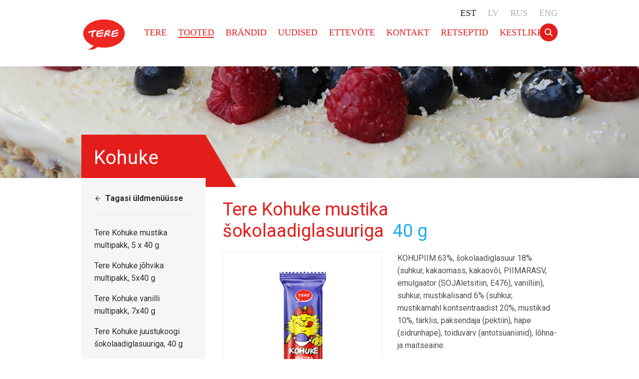

--- FILE ---
content_type: text/html; charset=utf-8
request_url: https://www.tere.eu/tooted/kohuke/kohuke-classic-mustika-glasuurkohuke
body_size: 5417
content:
<!DOCTYPE html>
<html lang="et">
<head prefix="og: http://ogp.me/ns#">
  <!--[if IE]><meta http-equiv="X-UA-Compatible" content="IE=edge"><![endif]-->

<meta http-equiv="Content-Type" content="text/html; charset=utf-8">
<meta name="viewport" content="width=device-width, initial-scale=1, maximum-scale=1, user-scalable=no">
<meta name="format-detection" content="telephone=no">





<link href="/stylesheets/style.min.css?v6" media="screen" rel="stylesheet" type="text/css" />

<link href="/stylesheets/mediaqueries.css?1" media="screen" rel="stylesheet" type="text/css" />

<link rel="stylesheet" href="//static.voog.com/libs/edicy-search/latest/edicy-search.css">

<link href="https://fonts.googleapis.com/css?family=Roboto:400,400i,500,500,500i,700,700i" rel="stylesheet">


<title>Kohuke — Tere</title>




<meta property="og:type" content="website">
<meta property="og:url" content="https://www.tere.eu/tooted/kohuke/kohuke-classic-mustika-glasuurkohuke">
<meta property="og:title" content="Tere Kohuke mustika šokolaadiglasuuriga  ">
<meta property="og:site_name" content="Tere">





  <meta property="og:image" content="https://media.voog.com/0000/0041/5494/photos/Tere_Kassikohuke_mockup_mustika_block.png">










<script type="text/javascript" charset="UTF-8" src="//cdn.cookie-script.com/s/989236285f582bb35ba5e9e90b73cff8.js"></script>

<!-- Google Tag Manager -->
<script>(function(w,d,s,l,i){w[l]=w[l]||[];w[l].push({'gtm.start':
new Date().getTime(),event:'gtm.js'});var f=d.getElementsByTagName(s)[0],
j=d.createElement(s),dl=l!='dataLayer'?'&l='+l:'';j.async=true;j.src=
'https://www.googletagmanager.com/gtm.js?id='+i+dl;f.parentNode.insertBefore(j,f);
})(window,document,'script','dataLayer','GTM-TC3TC47T');</script>
<!-- End Google Tag Manager -->




</head>
<body>
  <div class="header cf">
  <div class="wrapper">
    <div class="header-inner">
      <div class="mainmenu-opener">
        
          
            
              <span>Tooted</span>
            
          
            
          
            
          
            
          
            
          
            
          
            
          
            
          
        
      </div>
      
  <ul class="langmenu menu right cf">
    
      <li class="active"><a href="/tooted/kohuke">Est</a></li>
    
      <li><a href="/produkti/sierini">LV</a></li>
    
      <li><a href="/produkty/syrok">RUS</a></li>
    
      <li><a href="/products/curd-snack">ENG</a></li>
    
    
  </ul>

      <div class="logo left">
  <a href="/et">Tere</a>
</div>
      <div class="mainmenu">
  <ul class="menu cf">
    <li><a href="/et">Tere</a></li>
    
      <li class="active">
        <a href="/tooted/taimsed-tooted" >Tooted</a>
      </li>
    
      <li>
        <a href="/brandid/emma" >Brändid</a>
      </li>
    
      <li>
        <a href="/uudised" >Uudised</a>
      </li>
    
      <li>
        <a href="/ettevottest" >Ettevõte</a>
      </li>
    
      <li>
        <a href="/kontakt/sponsorlus" >Kontakt</a>
      </li>
    
      <li>
        <a href="/retseptid/koogid" >Retseptid</a>
      </li>
    
      <li>
        <a href="/kestlikkus" >Kestlikkus</a>
      </li>
    
    
  </ul>
</div>
      
        <div class="search__toggle js-toggle-search"><svg class="search__toggle__icon" xmlns="http://www.w3.org/2000/svg" xmlns:xlink="http://www.w3.org/1999/xlink" preserveAspectRatio="xMidYMid" width="16" height="16" viewBox="0 0 16 16"><path d="M11.870,10.474 C12.711,9.331 13.154,7.986 13.154,6.572 C13.154,4.806 12.468,3.151 11.222,1.914 C9.982,0.672 8.330,-0.012 6.570,-0.012 C4.821,-0.012 3.170,0.672 1.919,1.914 C0.679,3.156 -0.004,4.810 -0.004,6.572 C-0.004,8.334 0.679,9.989 1.920,11.232 C3.169,12.473 4.821,13.157 6.570,13.157 C7.990,13.157 9.332,12.716 10.466,11.880 C10.466,11.880 14.584,16.006 14.584,16.006 C14.584,16.006 15.989,14.599 15.989,14.599 C15.989,14.599 11.870,10.474 11.870,10.474 ZM11.166,6.572 C11.166,7.804 10.691,8.958 9.826,9.824 C8.956,10.696 7.799,11.175 6.570,11.175 C5.341,11.175 4.184,10.696 3.314,9.824 C2.450,8.959 1.975,7.804 1.975,6.572 C1.975,5.340 2.454,4.182 3.324,3.311 C4.187,2.446 5.340,1.969 6.570,1.969 C7.797,1.969 8.954,2.446 9.826,3.310 C10.690,4.185 11.166,5.344 11.166,6.572 Z" class="search__toggle__icon__path" fill-rule="evenodd"/></svg></a></div>
      
    </div>
    
      <div class="search__modal js-search-modal" role="dialog" aria-label="Search modal" tabindex="-1">
  <div class="search__inner flexbox">
    <form class="search__form search-form js-search-form" method="get" action="#" role="search">
      <input class="search__input js-search-input js-input-dynamic" type="text" placeholder="Otsi..." aria-label="Search text">
    </form>
  </div>
  <div class="search__results js-search-results"></div>
</div>
<script src="//static.voog.com/libs/edicy-search/latest/edicy-search.js"></script>
<script type="text/javascript">
  var SEARCH;
  var SEARCH_FORM = document.querySelector('.js-search-form');
  var SEARCH_RESULTS = document.querySelector(".js-search-results");
  var SEARCH_RESULTS_ARRAY = [];

  if (SEARCH_FORM) {
      SEARCH = new VoogSearch(SEARCH_FORM, {
          per_page: 50,
          lang: "et",
          sideclick: false,
          updateOnKeypress: true,
          minQueryLength: 3,
          showTick: true,
          position: "auto",
          resultTpl: "<li class=\"search__result__item\" tabindex=\"0\"><a href=\"[[url]]\" class=\"search__result__link\"><h4 class=\"search__result__content\">[[title]] [[content]]</h4></a></li>",
          resultsContainer: SEARCH_RESULTS,
          noResults: "Sinu otsingule ei leitud ühtegi vastet"
      });
      SEARCH_FORM.addEventListener("sitesearch:results", function() {
          SEARCH_RESULTS_ARRAY = SEARCH_RESULTS.querySelectorAll(".search__result__item");
          if (SEARCH_RESULTS_ARRAY.length > 0){
            SEARCH_RESULTS_LIST = document.createElement("ul");
            SEARCH_RESULTS_LIST.classList.add("voog-search-modal-results", "search__results__list");
            SEARCH_RESULTS_LIST.setAttribute("aria-live", "polite");
            SEARCH_RESULTS_LIST.setAttribute("aria-relevant", "additions removals");
            SEARCH_RESULTS_LIST.setAttribute("aria-describedby", "Search results");
            while (SEARCH_RESULTS.firstChild) {
                SEARCH_RESULTS.removeChild(SEARCH_RESULTS.firstChild)
            }
            SEARCH_RESULTS.appendChild(SEARCH_RESULTS_LIST);
            var str_remove = /— Tere/gi;
            var i = 0;
            while (i < SEARCH_RESULTS_ARRAY.length) {
                SEARCH_RESULTS_LIST.appendChild(SEARCH_RESULTS_ARRAY[i]);
                let item = SEARCH_RESULTS_LIST.getElementsByTagName("li")[i];
                let content = item.querySelector(".search__result__content").textContent;
                  item.querySelector(".search__result__content").textContent = content.replace(str_remove, "");
                i++
            }
          }
      })
  }

  const SEARCH_MODAL = document.querySelector('.search__modal');
  const SEARCH_TOGGLE = document.querySelector('.js-toggle-search');
  let search_open = false;

  SEARCH_TOGGLE.addEventListener('click', function(){
    if (search_open === false){
      document.getElementsByTagName('body')[0].classList.add('search-is-open');
      SEARCH_MODAL.classList.add('is-visible');
      search_open = true;
    } else {
      document.getElementsByTagName('body')[0].classList.remove('search-is-open');
      SEARCH_MODAL.classList.remove('is-visible');
      search_open = false;
    }
  });

  document.onkeydown = function(evt) {
    evt = evt || window.event;
      var isEscape = false;
      if ("key" in evt) {
        isEscape = (evt.key === "Escape" || evt.key === "Esc");
      } else {
        isEscape = (evt.keyCode === 27);
      }
      if ((isEscape) && (search_open === true)) {
        document.getElementsByTagName('body')[0].classList.remove('search-is-open');
        SEARCH_MODAL.classList.remove('is-visible');
        search_open = false;
      }
  };
</script>
    
  </div>
</div>
  <div class="header-image cf bg-container js-bg-picker-area">
  <div class="bg-container__item js-background-image" style="background-image: url(//media.voog.com/0000/0041/5494/photos/18Tere_piim.png);">
  </div>
  
</div>
<div class="wrapper">
    <div class="heading cf">
      <div class="heading-inner">
        
          Kohuke
        
      </div>
    </div>
  </div>
</div>
  <div class="body cf">
    <div class="wrapper">
      <div class="sidebar left cf">
  
  
    <div class="sidebar-menu-opener">
      <div><span>Kohuke</span></div>
    </div>
  
  
    <div class="menu-back"><a href="/tooted/kohuke" class="back-link">Tagasi üldmenüüsse</a></div>
  
  <ul class="menu">
    
      
        
        
          
          
            <li><a href="/tooted/kohuke/tere-kohuke-mustika-multipakk">Tere Kohuke mustika  multipakk, <span class="nowrap">5 x 40 g</span></a></li>
          
            <li><a href="/tooted/kohuke/kohuke-classic-johvika-glasuurkohukese-multipakk">Tere Kohuke jõhvika multipakk, <span class="nowrap">5x40 g</span></a></li>
          
            <li><a href="/tooted/kohuke/kohuke-classic-vanilli-glasuurkohukese-multipakk">Tere Kohuke vanilli multipakk, <span class="nowrap">7x40 g</span></a></li>
          
            <li><a href="/tooted/kohuke/kohuke-classic-juustukoogimaitseline-glasuurkohuke">Tere Kohuke juustukoogi šokolaadiglasuuriga, <span class="nowrap">40 g</span></a></li>
          
            <li class="active"><a href="/tooted/kohuke/kohuke-classic-mustika-glasuurkohuke">Tere Kohuke mustika šokolaadiglasuuriga , <span class="nowrap">40 g</span></a></li>
          
            <li><a href="/tooted/kohuke/kohuke-classic-johvika-glasuurkohuke">Tere Kohuke jõhvika šokolaadiglasuuriga, <span class="nowrap">40 g</span></a></li>
          
            <li><a href="/tooted/kohuke/kohuke-classic-vanilli-glasuurkohuke">Tere Kohuke vanilli šokolaadiglasuuriga, <span class="nowrap">40 g</span></a></li>
          
            <li><a href="/tooted/kohuke/tere-kohuke-kondenspiima-ja-karamelliglasuuriga">Tere Kohuke kondenspiima ja karamelliglasuuriga, <span class="nowrap">40 g</span></a></li>
          
            <li><a href="/tooted/kohuke/tere-kohuke-kondenspiima-ja-karamelliglasuuriga-multipakk">Tere Kohuke kondenspiima ja karamelliglasuuriga multipakk , <span class="nowrap">5 x 40 g</span></a></li>
          
            <li><a href="/tooted/kohuke/tere-fit-maasika-proteiinibatoon">Tere Fit! maasika proteiinibatoon, <span class="nowrap">46 g</span></a></li>
          
            <li><a href="/tooted/kohuke/tere-laktoosivaba-vanilli-kohuke">Tere laktoosivaba vanilli Kohuke, <span class="nowrap">40 g</span></a></li>
          
            <li><a href="/tooted/kohuke/tere-fit-vanillimaitseline-proteiinibatoon-magusainetega">Tere Fit! Vanillimaitseline proteiinibatoon magusainetega , <span class="nowrap">46 g</span></a></li>
          
        
      
    
  </ul>
</div>
      <div class="content right cf">
        
  <h1 data-search-indexing-allowed="true">Tere Kohuke mustika šokolaadiglasuuriga  <span class="quantity">40 g</span></h1>


<div class="cf">
  <div class="product-left left">
    
    
  <div class="product-image-holder">
    
      <img src="//media.voog.com/0000/0041/5494/photos/Tere_Kassikohuke_mockup_mustika_block.png" alt="Tere Kohuke mustika šokolaadiglasuuriga " />
    
  </div>
  
    <a href="//media.voog.com/0000/0041/5494/photos/Tere_Kassikohuke_mockup_mustika.png">Lae alla trükikõlbulik foto</a>
  

  </div>

  <div class="product-info-holder">
    
    

<div style="text-align: left;">KOHUPIIM 63%, šokolaadiglasuur 18% (suhkur, kakaomass, kakaovõi, PIIMARASV, emulgaator (SOJAletsitiin, E476), vanilliin), suhkur, mustikalisand 6% (suhkur, mustikamahl kontsentraadist 20%, mustikad 10%, tärklis, paksendaja (pektiin), hape (sidrunhape), toiduvärv (antotsüaniinid), lõhna- ja maitseaine.</div>
    

    <div class="product-info">
  
    
      <div class="product-weight">Toote kaal <span id="product-weight" class="bold">40 g</span></div>
    

    
      
    

    
      <div class="product-storage-temp">Säilitamistemperatuur <b>+2…+6 °C</b></div>
    
  
</div>
  </div>
</div>


  <div class="content-block">
    <h2>Toitumisalane teave</h2>
    <div class="nutrition-info cf">
      <div class="nutrition-info-col first left">
        <h4>100 g toodet sisaldab:</h4>
        <table>
          
            
              <tr>
                <td>Energiat</td>
                <td id="product-energy" class="bold">1262 kJ / 304 kcal</td>
              </tr>
            

            
              <tr>
                <td>Rasvu</td>
                <td id="product-fat" class="bold">16 g</td>
              </tr>
            

            
              <tr class="font-14">
                <td colspan="2" class="pad-0-0-0-10">
                  millest küllastanud rasvhapped
                  <span class="bold">10 g</span>
                </td>
              </tr>
            

            
              <tr>
                <td>Süsivesikuid</td>
                <td id="product-carbon" class="bold">27 g</td>
              </tr>
            

            
              <tr class="font-14">
                <td colspan="2" class="pad-0-0-0-10">
                  millest suhkrud
                  <span class="bold">27 g</span>
                </td>
              </tr>
            

            
              
            

            
              <tr>
                <td>Valke</td>
                <td id="product-protein" class="bold">13 g</td>
              </tr>
            

            
              <tr>
                <td>Soola</td>
                <td><span class="bold">0,07 g</span></td>
              </tr>
              
            
          
        </table>
      </div>
    </div>
  </div>



  <div class="content-block">
    <h2>Info kaupmehele</h2>
    
      
        <span data-search-indexing-allowed="true">Toote EAN kood <span class="bold">
  47431058</span></span><br>
      

      
        
      
      
      
        Kogus hulgipakendis <span class="bold">


48


</span><br>
      
      
      
        Pakendiliik <span class="bold">


flow-pack


</span><br>
      

      
        
      
    
  </div>

      </div>
    </div>
  </div>
  <div class="footer cf">
  <div class="wrapper">
    <div class="footer-inner">
      <div class="mainmenu">
  <ul class="menu cf">
    <li><a href="/et">Tere</a></li>
    
      <li class="active">
        <a href="/tooted/taimsed-tooted" >Tooted</a>
      </li>
    
      <li>
        <a href="/brandid/emma" >Brändid</a>
      </li>
    
      <li>
        <a href="/uudised" >Uudised</a>
      </li>
    
      <li>
        <a href="/ettevottest" >Ettevõte</a>
      </li>
    
      <li>
        <a href="/kontakt/sponsorlus" >Kontakt</a>
      </li>
    
      <li>
        <a href="/retseptid/koogid" >Retseptid</a>
      </li>
    
      <li>
        <a href="/kestlikkus" >Kestlikkus</a>
      </li>
    
    
  </ul>
</div>
    </div>
  </div>
</div>
  <div class="page-bottom cf">
  <div class="wrapper">
    <div class="company-info">
      


TERE AS PEAKONTOR&nbsp; 

A.H. Tammsaare tee 47, 11316, Tallinn

 &nbsp;Tel: +372 636 4113&nbsp; E-post: <a href="mailto:tere@tere.eu">tere@tere.eu</a>



    </div>
    <div class="social cf">
      <ul class="menu">
        <li class="eas-logo"><img src="/assets/logo.MKM.EAS.svg" alt="MKM-EAS" /></li>  
        <li><a href="https://www.facebook.com/Terepiim/" class="social-icon fb" target="_blank">Facebook</a></li>
        <li><a href="https://www.instagram.com/tere.piim/" class="social-icon insta" target="_blank">Instagram</a></li>
      </ul>
    </div>
  </div>
</div>
  <script src="/javascripts/application.min.js"></script>
<script src="/javascripts/voogAjaxForm.js"></script>
<script src="/javascripts/scripts.js?v2"></script>
<script src="//static.voog.com/libs/picturefill/1.9.1/picturefill.min.js"></script>

<script type="text/javascript">
var _ews = _ews || {"_account":"A-415494-1","_tzo":"7200"};

(function() {
  var s = document.createElement('script'); s.type = 'text/javascript'; s.async = true;
  s.src = 'https://s.voog.com/_tr-v1.js';
  (
    document.getElementsByTagName('head')[0] ||
    document.getElementsByTagName('body')[0]
  ).appendChild(s);
})();
</script>
<!-- Google Tag Manager (noscript) -->
<noscript><iframe src="https://www.googletagmanager.com/ns.html?id=GTM-TC3TC47T"
height="0" width="0" style="display:none;visibility:hidden"></iframe></noscript>
<!-- End Google Tag Manager (noscript) -->

  
  <script type="text/javascript">
    var page = 'products';
    // calculateGdaValues();
  </script>
</body>
</html>

--- FILE ---
content_type: text/css
request_url: https://www.tere.eu/stylesheets/style.min.css?v6
body_size: 4796
content:
@-webkit-keyframes fadeIn{0%{opacity:0;visibility:hidden}100%{opacity:1;visibility:visible}}@keyframes fadeIn{0%{opacity:0;visibility:hidden}100%{opacity:1;visibility:visible}}.left{float:left}.right{float:right}.align-center{text-align:center}.bold{font-weight:700}.blue{color:#1facee}.nowrap{white-space:nowrap}.font-14{font-size:14px;line-height:1.5}.cf{zoom:1}.cf:after,.cf:before{content:"";display:table}.cf:after{clear:both}.menu{margin:0;padding:0}.menu li{list-style-type:none;margin:0;padding:0}.pad-15-0-0{padding:15px 0 0}.pad-25-0-0{padding:25px 0 0}.pad-0-0-25{padding:0 0 25px}.pad-0-0-0-10{padding:0 0 0 10px}.margin-0{margin:0}html{-webkit-text-size-adjust:100%}body{font-size:16px;line-height:25px;font-family:Roboto,sans-serif;color:#4f4f4f;margin:0}body::after{content:"";position:fixed;left:0;top:0;width:100%!important;height:100%!important;background:rgba(0,0,0,.4);z-index:10;opacity:0;visibility:hidden;-webkit-transition:222ms opacity ease;-o-transition:222ms opacity ease;transition:222ms opacity ease}a{color:#e31d1a;text-decoration:none;outline:0}a:hover{color:#c5110e}a img{border:none}h1,h2,h3,h4{color:#e31d1a;font-weight:400;margin:0;line-height:1.2}h1{font-size:36px;margin-bottom:20px}h2{font-size:28px}h3{font-size:24px;line-height:1.4}h4{font-size:20px;font-weight:500;color:#4f4f4f;margin-bottom:5px}p{margin:0 0 10px 0}b,strong{font-weight:900}.wrapper{position:relative;width:954px;margin:0 auto}.header{padding:34px 0 29px;font-family:Roboto sans-serif;font-weight:500;min-width:954px;font-size:18px}.header-inner{position:relative}.logo{width:91px;height:70px}.logo a{width:100%;height:100%;display:block;background-repeat:no-repeat;background-image:url(../images/tere-logo.png);background-size:contain;text-indent:-99999px}.mainmenu ul{margin:22px 0 0 35px;line-height:1;float:left}.mainmenu li{margin-left:18px;text-transform:uppercase;display:inline-block}.mainmenu li:first-child{margin-left:0}.mainmenu li.active{border-bottom:2px solid #e31d1a}.mainmenu-opener{display:none;position:absolute;right:16px;top:16px;font-size:20px;line-height:1;color:#e31d1a;text-transform:uppercase;cursor:pointer;padding-right:40px;background:url(../assets/arrow-down-red.svg) right center no-repeat}.mainmenu-opener.open{background-image:url(../assets/arrow-up-red.svg)}.mainmenu-opener span{border-bottom:3px solid #e31d1a}.langmenu{position:absolute;top:-20px;right:0}.langmenu li{text-transform:uppercase;margin:0 0 0 18px;display:inline}.langmenu a{color:#b2b2b2}.langmenu li.active a{color:#232323}.untranslated{opacity:.5}.focus{overflow:hidden;margin:0 auto;height:536px;min-width:954px;position:relative}.focus.has-video{height:0;padding-bottom:33.5%;max-width:1600px}.focus.has-video .focus__video,.focus.has-video .focus__video video{position:absolute;top:0;left:0;width:100%;height:100%}.focus.flashcontent,.focus.nonflashcontent{display:none}.focus.nonflashcontent img{display:block;width:100%;height:auto}.focus.nonflashcontent a{display:block;width:100%;height:100%}.focus object{z-index:100}.focus .video-link{width:100%;height:100%;position:absolute;top:0;left:0;z-index:1000;background:url(../images/transparent.gif)}.focus .wrapper{height:100%;position:relative}.focus-content{position:absolute;bottom:0;width:100%;font-size:16px}.focus-content-inner{font-size:38px;line-height:1.25;color:#fff;position:relative;margin-right:62px;background:#e31d1a;min-height:107px;display:-webkit-box;display:-ms-flexbox;display:flex;-webkit-box-orient:vertical;-webkit-box-direction:normal;-ms-flex-direction:column;flex-direction:column;-webkit-box-pack:center;-ms-flex-pack:center;justify-content:center;-webkit-box-sizing:border-box;box-sizing:border-box;padding:30px 40px}.focus-content-inner:after{content:"";position:absolute;top:0;left:100%;border-bottom:107px solid #e31d1a;border-right:62px solid transparent}.focus-content-inner a{color:#fff;display:block;-webkit-box-sizing:border-box;box-sizing:border-box;position:relative}.focus-content-inner a:after{content:"";width:23px;height:43px;position:absolute;top:50%;right:25px;margin-top:-22px;background:url(../assets/arrow-right-white.svg) right center no-repeat}.header-image{height:224px;min-width:954px;max-width:1440px;margin:0 auto;overflow:hidden;position:relative;background-color:#f6f6f6;background-repeat:no-repeat;background-position:center;background-size:cover}.heading{background:#e31d1a;min-width:248px;position:absolute;bottom:0;color:#fff;font-size:38px}.heading .heading-inner{padding:34px 25px 28px;position:relative}.heading .heading-inner:after{content:"";position:absolute;top:0;left:100%;border-bottom:105px solid #e31d1a;border-right:62px solid transparent}.heading.products-heading:after{width:0;height:0;border-bottom:86px solid rgba(77,36,168,.8);border-right:50px solid rgba(255,255,255,0);content:"";position:absolute;bottom:0;right:-50px}.heading.recipes-heading{padding:0;width:954px}.heading.recipes-heading:after{border:none}.filter{display:inline-block;font-size:16px;position:absolute;left:283px;top:50%;margin-top:-18px}.filter-opener,.filter.mobile-filter{display:none}.dropdown{float:left;border:2px solid #fb6967;padding:0 8px;height:33px;line-height:33px;margin-right:10px;width:250px;background-image:url(../images/white-arrow-down-small.png);background-repeat:no-repeat;background-position:95% center;cursor:pointer;position:relative}.svg .dropdown{background-image:url(../assets/white-arrow-down-small.svg)}.dropdown-content{background-position:right top;height:33px;clear:both;position:relative;z-index:5;top:0;left:0}.dropdown-inner{height:33px;width:220px;overflow:hidden;white-space:nowrap;line-height:34px}.dropdown select{color:#404040;width:270px;height:33px;position:absolute;bottom:0;left:-2px;z-index:10;border:none;margin:0;padding:0;display:block;cursor:pointer;-moz-opacity:0;opacity:0}.dropdown select option{font-size:15px;padding-left:8px}.btn{height:37px;padding:0 14px;background:#fff;color:#e31d1a;border:none;font-weight:900;font-size:16px;cursor:pointer;-webkit-appearance:none;-webkit-border-radius:0}.btn:focus{outline:0}.btn:hover{background:#c5110e;color:#fff}.filter .btn{float:left}.image-holder{background:center/contain no-repeat;-webkit-box-sizing:border-box;box-sizing:border-box;border:1px solid #d3d0cb}.four-col-list{margin:45px 0 35px;line-height:1.3;font-size:0}.four-col-list li{font-size:19px;width:213px;margin:0 34px 0 0;text-align:center;display:inline-block;vertical-align:top}.four-col-list li.last{margin-right:0}.four-col-list .image-holder{display:block;width:213px;height:213px;margin:0 0 20px 0;overflow:hidden;position:relative}.four-col-list .photo{opacity:0;display:block;position:relative;width:201px;height:201px;margin-bottom:20px;background-repeat:no-repeat;background-position:center;background-size:cover;overflow:hidden;-webkit-animation:fadeIn .444s ease forwards;animation:fadeIn .444s ease forwards}.four-col-list li img{display:block;width:auto;position:absolute;top:0;left:0;display:none}.promotion-holder{padding-top:30px;border-top:1px solid #e8e8e8;margin-top:60px}.promotion{width:674px;margin:0 auto}.news{margin:52px 0;padding:28px 25px 23px;border-top:1px solid #e8e8e8;border-bottom:1px solid #e8e8e8}.news-part{margin-left:15px}.news-part:first-child{margin-left:0}.news-title{color:#e31d1a;font-size:20px;font-weight:700}.caption,.caption a,.date{font-size:20px;color:rgba(74,74,74,.51)}.caption,.date{margin-bottom:6px}.news a{font-size:20px;line-height:1.2;position:relative;padding-right:36px}.news a:after{content:"";width:24px;height:24px;position:absolute;top:50%;right:0;margin:-12px 0 0;border-radius:50%;background:#e31d1a url(../assets/arrow-right-small-white.svg) center no-repeat}.blog{padding:0 140px 0 380px;margin:70px 0 0 0;position:relative;min-height:193px}.blog h3 a{color:#1facee}.blog-image{border-radius:50%;position:absolute;left:140px;width:193px;height:193px;background:center/cover no-repeat}.blog h2{margin-bottom:5px}.sidebar{width:249px;padding-top:10px;margin-bottom:-99999px;padding-bottom:99999px;background:#f6f6f6}.menu-back{margin:0 28px;padding:18px 0 20px;border-bottom:1px solid #e5e5e5}.sidebar ul{margin-top:15px;margin-bottom:70px}.sidebar li{padding:8px 26px;position:relative}.sidebar a{color:#2d2d2d}.sidebar a:hover{color:#e31d1a}.sidebar li.active a{color:#e31d1a;font-weight:700;border-bottom:1px solid #e31d1a}.sidebar li.active:after{border-bottom:10px solid rgba(255,255,255,0);border-right:18px solid #fff;border-top:10px solid rgba(255,255,255,0);content:"";position:absolute;right:0;top:50%;margin-top:-10px;width:0;height:0}.sidebar-menu-opener{display:none}.body{overflow:hidden;min-width:954px}.content{width:671px;padding:42px 0 60px}.content li{padding-bottom:10px}.three-col-list{font-size:0}.three-col-list li{font-size:19px;line-height:1.3;width:201px;margin:0 34px 34px 0;display:inline-block;text-align:center;vertical-align:top;font-weight:500}.three-col-list li.last{margin-right:0}.three-col-list .image-holder{display:block;width:201px;height:201px;margin-bottom:20px;overflow:hidden;position:relative}.three-col-list .photo{opacity:0;display:block;position:relative;width:201px;height:201px;margin-bottom:20px;background-repeat:no-repeat;background-position:center;background-size:cover;overflow:hidden;-webkit-animation:fadeIn .444s ease forwards;animation:fadeIn .444s ease forwards}.three-col-list.with-border .image-holder{width:199px;height:199px;border:1px solid #eaeaea;line-height:199px}.three-col-list img{width:199px;display:block}.three-col-list.with-border img{display:inline-block;max-height:100%;max-width:100%;width:auto;height:auto;vertical-align:middle}.recipes-listing .three-col-list .image-holder{background:#f8f8f8}.three-col-list .quantity{display:block;color:#1facee;font-size:17px}.author,.quantity{color:#1facee;white-space:nowrap}.author{font-size:18px}.image-gallery{margin-top:15px}.product-left{margin-right:30px;font-size:14px;max-width:310px}.product-image-holder{width:318px;height:318px;border:1px solid #eaeaea;text-align:center;margin-bottom:5px;line-height:314px}.product-image-holder img{max-width:100%;max-height:100%;width:auto;height:auto;display:inline-block;vertical-align:middle}.product-info-holder{padding-left:350px}.product-info{margin:20px 0}.product-info div{padding:5px 0 5px 36px;background-repeat:no-repeat;background-position:center left}.product-weight{background-image:url(../assets/icon-weight.svg)}.product-portions{background-image:url(../assets/icon-portions.svg)}.product-storage-temp{background-image:url(../assets/icon-storage-temp.svg)}.content-block{padding-top:64px;position:relative}.content-block:before{width:70px;height:3px;background:#e0e0e0;content:"";position:absolute;top:48px}.content-block.directions img{display:none}.content h2{margin-bottom:14px}.content-block h4{font-size:18px;font-weight:300;margin:0 0 15px}.recipes{margin-top:32px}.recipes table{border:none;width:65%}.recipes table td{vertical-align:center;padding:30px 0 0}.recipes table tr:first-child td{padding:0}.recipes table .photo{width:100%;height:100%;background-repeat:no-repeat;background-position:center;background-size:cover}.image-holder.recipe-image-holder{float:left;width:98px;height:98px;margin-right:14px;overflow:hidden;border-radius:50%;background:#f8f8f8}.image-holder.recipe-image-holder a{display:block;width:100%;height:100%;position:relative}.image-holder.recipe-image-holder img{min-width:98px;min-height:98px;width:auto;height:auto;position:absolute;top:0;left:0;display:none}.recipes li{display:block;margin-bottom:26px;overflow:hidden}.recipe-name{font-size:19px}.news-list{margin-top:40px;padding-top:45px;position:relative}.news-list:before{width:70px;height:3px;background:#e0e0e0;content:"";position:absolute;top:0}.news-list.first{margin-top:0;padding-top:10px}.news-list.first:before{width:0;height:0}.news-list img.right{margin-left:20px}.nutrition-info-col.first{width:320px;margin-right:30px}.nutrition-info-col table td{padding-right:40px}.nutrition-info-col table td+td{min-width:130px}.nutritional-value{float:left;background:#e0e0e0;width:54px;height:83px;padding:6px 3px 0;border-radius:60px/30px;text-align:center;color:#747474}.nutrition-heading{height:22px;font-size:11px;line-height:11px;display:table-cell;vertical-align:middle;width:56px}.nutritional-value+.nutritional-value{margin-left:5px}.nutrition-value{font-size:19px;line-height:28px;height:32px;display:block}.nutrition-percentage{font-size:15px;background:#fff;display:block;width:54px;height:26px;border-radius:26px/13px;line-height:26px}.additional-info{font-size:13px;line-height:1.4}.btn-link{background:#e31d1a;border-radius:30px;color:#fff;font-size:20px;padding:12px 35px;display:inline-block}.btn-link:hover{color:#fff;background:#c5110e}.arrow-link{padding-right:14px;background:url(../assets/arrow-right-small-red.svg) right 6px no-repeat}.back-link{padding-left:20px;color:#000;font-weight:700;background:url(../assets/arrow-left-small-black.svg) left center no-repeat}label{display:block;margin:5px 0}.form_field_textarea,.form_field_textfield{border:1px solid #ccc;padding:4px 8px;font-size:15px;line-height:25px;font-weight:300;-webkit-appearance:none;-webkit-border-radius:0}.form_field_textfield{height:28px}.form_field_checkbox,.form_field_radio{margin-right:.5em;position:relative;top:-2px;vertical-align:text-bottom}.form_field_textarea:focus,.form_field_textfield:focus{outline:0}.form_field_size_small{width:25%}.form_field_size_medium{width:50%}.form_field_size_large{width:97%}.form_submit input[type=submit]{background:#e31d1a;border:none;color:#fff;cursor:pointer;font-size:16px;font-weight:900;height:37px;padding:0 14px;margin:10px 0 0;-webkit-appearance:none;-webkit-border-radius:0}.form_submit input[type=submit]:hover{background:#c5110e}.footer{background:#e31d1a;padding:45px 0 40px 0;min-width:954px}.footer .mainmenu ul{margin:0;font-size:18px}.footer .mainmenu li{margin-left:54px;text-transform:none}.footer .mainmenu li:first-child{margin-left:0}.footer .mainmenu a{color:#fff}.footer .mainmenu li.active{border:none;border-bottom:1px solid #fff}.page-bottom{padding:35px 0;color:#878787;font-size:15px;line-height:2.1;min-width:954px}.company-info{float:left}.company-info ul{list-style-type:none;margin:0;padding:0}.company-info ul li{display:inline-block;margin-right:18px}.social{float:right}.social li{float:left;margin-left:18px}.social-icon{width:30px;height:41px;text-indent:-99999px;display:block;background-repeat:no-repeat}.social-icon.fb{background-image:url(../assets/icon-fb.svg)}.social-icon.insta{background-image:url(../assets/icon-insta.svg)}#loader{position:relative;width:50px;height:50px;-webkit-transform:scale(.6);-ms-transform:scale(.6);transform:scale(.6);margin:0 auto;display:none}.loader-circle{position:absolute;background-color:#f6f6f6;height:9px;width:9px;-moz-border-radius:5px;-moz-animation-name:f_fadeG;-moz-animation-duration:.96s;-moz-animation-iteration-count:infinite;-moz-animation-direction:linear;-webkit-border-radius:5px;-webkit-animation-name:f_fadeG;-webkit-animation-duration:.96s;-webkit-animation-iteration-count:infinite;-webkit-animation-direction:linear;-ms-border-radius:5px;-ms-animation-name:f_fadeG;-ms-animation-duration:.96s;-ms-animation-iteration-count:infinite;-ms-animation-direction:linear;-o-border-radius:5px;-o-animation-name:f_fadeG;-o-animation-duration:.96s;-o-animation-iteration-count:infinite;-o-animation-direction:linear;border-radius:5px;animation-name:f_fadeG;animation-duration:.96s;animation-iteration-count:infinite;animation-direction:linear}#frotateG_01{left:0;top:20px;-webkit-animation-delay:.36s;animation-delay:.36s}#frotateG_02{left:6px;top:6px;-webkit-animation-delay:.48s;animation-delay:.48s}#frotateG_03{left:20px;top:0;-webkit-animation-delay:.6s;animation-delay:.6s}#frotateG_04{right:6px;top:6px;-webkit-animation-delay:.72s;animation-delay:.72s}#frotateG_05{right:0;top:20px;-webkit-animation-delay:.84s;animation-delay:.84s}#frotateG_06{right:6px;bottom:6px;-webkit-animation-delay:.96s;animation-delay:.96s}#frotateG_07{left:20px;bottom:0;-webkit-animation-delay:1.08s;animation-delay:1.08s}#frotateG_08{left:6px;bottom:6px;-webkit-animation-delay:1.2s;animation-delay:1.2s}@-webkit-keyframes f_fadeG{0%{background-color:#565656}100%{background-color:#f6f6f6}}@keyframes f_fadeG{0%{background-color:#565656}100%{background-color:#f6f6f6}}.eas-logo img{margin:0 10px 0 0;max-width:220px}.bg-container{position:relative}.bg-container__item{width:100%;height:100%;position:absolute;top:0;left:0;background:center/cover no-repeat}.content-contact .map{border:25px solid #f8f8f8;background:#f8f8f8;position:relative;margin-bottom:65px;-webkit-box-sizing:border-box;box-sizing:border-box}.content-contact .map:before{content:"";width:90%;height:90%;position:absolute;top:60px;left:20px;background:rgba(93,90,90,.3);-webkit-filter:blur(29px);filter:blur(29px);z-index:-1}.content-contact .map iframe{display:block}.contact-block{padding:42px 0;border-top:1px solid #e8e8e8}.contact-block:last-child{padding-bottom:0}.contact-block-inner{display:-webkit-box;display:-ms-flexbox;display:flex;-ms-flex-wrap:wrap;flex-wrap:wrap;margin:25px -20px -50px}.contact-block-item{width:33.33%;-webkit-box-sizing:border-box;box-sizing:border-box;padding:0 20px;margin:0 0 50px}body.search-is-open::after{opacity:1;visibility:visible}.mainmenu.search-is-enabled{margin-right:60px}.search__toggle__menuitem{margin-left:15px}.search__toggle__menuitem::before{display:none}.search__toggle{display:-webkit-box;display:-ms-flexbox;display:flex;-webkit-box-align:center;-ms-flex-align:center;align-items:center;-webkit-box-pack:center;-ms-flex-pack:center;justify-content:center;position:absolute;right:0;top:13px;width:36px;height:36px;border-radius:50%;cursor:pointer;background:#e31d1a;z-index:999}.search__toggle__icon__path{fill:#fff}.search__modal{opacity:0;visibility:hidden;position:absolute;right:0;width:400px;max-width:calc(100vw - 30px);background:#fff;margin-top:10px;top:66px;z-index:99;-webkit-transition:opacity 222ms ease;-o-transition:opacity 222ms ease;transition:opacity 222ms ease}.search__modal.is-visible{opacity:1;visibility:visible}.search__inner{position:relative}.search__input{width:100%;height:48px;-webkit-box-sizing:border-box;box-sizing:border-box;border:none;padding:0 20px;color:#363636;font-size:16px;border:1px solidred}.search__results{display:block;overflow:auto}.search__results__list{max-height:calc(100vh - 300px);list-style:none;padding:0;margin:0}.search__result__item{display:inline;line-height:1}.search__result__item:first-of-type .search__result__link{border-top:1px solid #e7e7e7}.search__result__link{display:block;border-bottom:1px solid #e7e7e7;background:#fff;padding:20px 0;padding:1.25rem 0;text-decoration:none}.search__result__content{color:#e31d1a;font-size:16px;line-height:1.3;padding:0 20px;margin:0}@media screen and (max-width:767px){.search__toggle{right:140px;top:10px}.search__modal{left:10px;right:10px;width:auto;max-width:100%}}.sponsorship-text{padding-bottom:42px}.sponsorship-form{position:relative;border:1px solid rgba(0,0,0,.12);-webkit-box-shadow:0 0 8px 0 rgba(0,0,0,.08),0 0 15px 0 rgba(0,0,0,.02),0 0 20px 4px rgba(0,0,0,.06);box-shadow:0 0 8px 0 rgba(0,0,0,.08),0 0 15px 0 rgba(0,0,0,.02),0 0 20px 4px rgba(0,0,0,.06);padding:42px}@media screen and (max-width:800px){.sponsorship-form{padding:22px}}.sponsorship-form .form_field{width:100%;margin:0 0 18px}.sponsorship-form .form_field input,.sponsorship-form .form_field textarea{width:100%;height:auto;border-radius:4px;padding:5px 8px;-webkit-box-sizing:border-box;box-sizing:border-box}.sponsorship-form .form_field_required .form_field_label:after{content:"\002a";display:inline-block;color:#232323;margin-left:4px}.sponsorship-form .sponsorship-form-file input{padding:5px 0}.sponsorship-form .form_field_label{color:#e31d1a;font-size:15px;line-height:1.2;font-weight:700}.sponsorship-form .form_submit{width:100%;text-align:right}.sponsorship-form .form_submit input{border-radius:4px}.sponsorship-form .form_error{color:#d32f2f;margin:0 0 18px}.sponsorship-form .form_field_error{color:#d32f2f;font-size:15px;line-height:1.2}.sponsorship-form .form_notice{color:#4caf50;font-size:18px;line-height:1.2;font-weight:700;margin-bottom:18px}.products-text{padding-bottom:48px}.mb24{margin-bottom:24px}.mb48{margin-bottom:48px}

--- FILE ---
content_type: text/css
request_url: https://www.tere.eu/stylesheets/mediaqueries.css?1
body_size: 1986
content:
@media only screen and (max-width: 768px) {
  .header, .header-image, .body, .focus, .footer, .page-bottom {
    min-width: 0;
  }
  .wrapper, .header-image, .sidebar, .content, .promotion {
    width: auto;
    float: none;
  }
  .front .body, .header-inner, .footer-inner, .page-bottom, .content {
    padding-left: 34px;
    padding-right: 34px;
  }
  h1 {
    font-size: 29px;
    word-wrap: break-word;
  }
  h2, .news a {
    font-size: 25px;
  }
  /* Header */
  .header {
    height: 52px;
    padding: 52px 0 16px;
  }
    .logo {
      float: none;
      width: 52px;
      height: 52px;
    }
      .logo img {
        height: 52px;
        width: auto;
      }
    .langmenu {
      margin: 0;
      right: 0;
      left: 0;
      top: -52px;
      background: #f6f6f6;
      padding: 5px 26px;
      text-align: right;
      font-size: 16px;
    }
      .langmenu li {
        float: none;
        display: inline;
      }
    .mainmenu-opener {
      display: block;
      right: 34px;
    }
    .header .mainmenu {
      position: absolute;
      background: #E31D1A;
      float: none;
      top: 68px;
      left: 0;
      right: 0;
      width: 100%;
      z-index: 10;
      display: none;
    }
    .header .mainmenu.open {
      display: block;
      z-index: 100000;
      box-shadow: 0px 20px 30px -20px rgba(0, 0, 0, 0.4);
    }
      .header .mainmenu ul {
        float: none;
        margin: 0;
      }
        .header .mainmenu li {
          display: block;
          float: none;
          margin: 0;
          text-align: right;
          border-top: 1px solid rgba(0, 0, 0, 0.1);
        }
        .header .mainmenu li:last-child {
          border-bottom: 1px solid rgba(0, 0, 0, 0.1);
        }
          .header .mainmenu a {
            color: #fff;
            display: block;
            padding: 20px 34px 20px 15px;
          }
          .header .mainmenu a:hover {
            background: rgba(0, 0, 0, 0.1);
          }
        .header .mainmenu li.active {
          display: none;
        }
    .focus-content-inner, .heading .heading-inner {
      padding: 30px 34px;
    }
  .heading, .heading.news-heading {
    width: 100%;
    background: #E31D1A;
  }
  .header-image {
    width: 100%;
    height: auto;
  }
    .header-image .heading {
      position: relative;
      background: #E31D1A;
    }
    .header-image br {
      display: none;
    }
    .header-image img {
      display: block;
      max-width: 100%;
      height: auto;
    }
  /* Focus */
  .focus {
    height: auto;
  }
  .focus-photo {
    height: 400px;
    position: static;
  }
    .focus-content-inner, .heading {
      font-size: 24px;
    }
  .focus-content {
    position: static;
  }
  .focus-content-inner {
    margin-right: 0;
  }
  .focus-content-inner:after {
    display: none;
  }
  .focus-content-inner a {
    padding-right: 30px;
  }
  .focus-content-inner a:after {
    right: 0;
  }
  .focus-text {
    background: #E31D1A;
    width: auto;
    font-size: 24px;
    padding: 30px 34px;
    color: #fff;
    font-family: 'Nexa Book', Helvetica, Arial, sans-serif;
    display: block;
  }
  /* Filter */
  .filter {
    display: none;
  }
  .filter-opener {
    display: block;
    border-top: 1px solid #e5e5e5;
    background: #f6f6f6;
    padding: 16px 34px;
    color: #E31D1A;
    font-weight: 400;
    cursor: pointer;
  }
  .filter.mobile-filter {
    background: #f6f6f6;
    margin: 0;
    position: static;
    padding: 0 34px 16px;
  }
  .filter.mobile-filter.open {
    display: block;
  }
    .mobile-filter .dropdown {
      float: none;
      margin: 0 0 10px;
      border: 1px solid #e5e5e5;
      background: #fff;
      width: auto;
    }
      .mobile-filter .dropdown select {
        width: 100%;
      }
      .mobile-filter .dropdown-inner {
        width: 100%;
      }
    .mobile-filter .btn {
      background: #E31D1A;
      color: #fff;
      margin: 0;
    }
      .mobile-filter .btn:hover {
        background: #774bd7;
      }
  /* Front content */
  .front .body {
    text-align: center;
  }
    /* Three-col-list, four-col-list */
    .four-col-list, .three-col-list {
      margin: 45px auto 0;
      text-align: center;
    }
      .four-col-list li, .four-col-list li.last {
        margin: 0 17px 34px;
      }
      .three-col-list {
        margin: 0 auto;
      }
      .recipes-listing .three-col-list img {
        max-width: none;
      }
    .news {
      margin-top: 45px;
    }
    .blog {
      padding: 0;
      margin: 35px 0 0;
      text-align: center;
    }
      .blog-image {
        position: static;
        margin: 0 auto 20px;
      }
  /* Content */
  .content {
    padding-top: 30px;
    padding-bottom: 30px;
  }
    .content img {
      max-width: 100%;
      width: auto;
      height: auto;
    }
    .product-image-holder {
      margin-bottom: 30px;
    }
    .image-gallery img {
      max-width: 100%;
    }
  /* Footer */
  .footer {
    padding: 25px 0 15px;
  }
  
  .footer .mainmenu {
    text-align: center;
  }
    .footer .mainmenu ul, .footer .mainmenu ul.menu-smallitems {
      margin: 0 auto;
      float: none;
    }
    .footer .mainmenu ul.menu-smallitems {
      margin: 10px auto 0;
    }
      .footer .mainmenu li, .footer .mainmenu li + li.small-menuitem {
        margin-left: 15px;
        margin-bottom: 10px;
        display: inline-block;
        float: none;
        text-align: center;
      }
  /* Page bottom */
  .page-bottom div {
    float: none;
  }
    .social, .company-info {
      text-align: center;
    }
    .social ul {
      margin: 10px auto 0;
    }
      .social li {
        display: inline;
        text-align: center;
        float: none;
        margin: 0 5px;
      }
      .social-icon {
        display: inline-block;
      }
  /* Sidebar */
  .sidebar {
    padding-bottom: 0;
    margin-bottom: 0;
    padding-top: 0;
  }
    .sidebar-menu-opener {
      padding: 15px 34px 20px;
      cursor: pointer;
      display: block;
    }
      .sidebar-menu-opener div {
        background: url('../assets/arrow-down-red.svg') right center no-repeat;
        padding-right: 30px;
      }
      .sidebar-menu-opener.open div {
        background-image: url('../assets/arrow-up-red.svg');
      }
      .sidebar-menu-opener span {
        color: #E31D1A;
        font-weight: bold;
        border-bottom: 1px solid #E31D1A;
      }
    .sidebar ul {
      margin-bottom: 15px;
      margin-top: -10px;
      display: none;
    }
    .sidebar ul.open {
      display: block;
    }
      .sidebar li {
        padding: 8px 34px;
      }
      .sidebar li.active {
        display: none;
      }
      .sidebar li.active:after {
        border: none;
      }
    .menu-back {
      margin: 0 34px;
      display: none;
    }
    .sidebar-menu-opener.open + .menu-back {
      display: block;
      padding: 0 0 20px;
      border: none;
    }
      .menu-back a {
        display: block;
      }
      
      .eas-logo img { display: none }
}

@media only screen and (max-width: 738px) {
  .three-col-list li, .three-col-list li.last {
    margin: 0 17px 34px;
  }
  .recipes table {
    width: 85%;
  }
  
  .focus-photo {
    height: 380px;
  }
  
}

@media only screen and (max-width: 700px) {  
  .focus-photo {
    height: 340px;
  }
}

@media only screen and (max-width: 660px) {  
  .focus-photo {
    height: 320px;
  }
}

@media only screen and (max-width: 620px) {  
  .focus-photo {
    height: 300px;
  }
}

@media only screen and (max-width: 560px) {  
  .focus-photo {
    height: 290px;
  }
}


@media only screen and (max-width: 500px) {  
  .focus-photo {
    height: 250px;
  }
}

@media only screen and (max-width: 450px) {  
  .focus-photo {
    height: 220px;
  }
}

@media only screen and (max-width: 640px) {
  .front .body, .header-inner, .footer-inner, .page-bottom, .content, .sidebar-menu-opener, .focus-content-inner, .heading .heading-inner, .sidebar li, .filter-opener, .filter.mobile-filter, .focus-text {
    padding-left: 16px;
    padding-right: 16px;
  }
  .wrapper, .header-image, .sidebar, .content, .product-info-holder, .nutrition-info-col {
    width: auto;
    float: none;
  }
  .langmenu {
    padding-left: 10px;
    padding-right: 10px;
  }
  .header .mainmenu a {
    padding-right: 16px;
  }
  .mainmenu-opener {
    right: 16px;
  }
  .menu-back {
    margin-left: 16px;
    margin-right: 16px;
  }
  .product-left {
    float: none;
    margin-right: 0;
  }
  .product-info-holder {
    padding-left: 0;
  }
  .nutrition-info-col.first {
    width: auto;
    margin-right: 0;
  }
  .nutrition-info-col + .nutrition-info-col {
    margin-top: 20px;
  }
  .news .news-part:first-child {
    display: block;
  }
  .news a, .news .date {
    font-size: 19px
  }
  .news {
    padding: 30px 0 25px
  }
  .news a {
    padding-right: 0;
  }
  .news a:after {
    display: none;
  }
  .content-contact .map {
    border: none;
    margin: 0 -16px 54px;
  }
  .content-contact .map:before {
    display: none;
  }
  .contact-block-inner {
    margin-bottom: -30px;
  }
  .contact-block-item {
    width: 100%;
    margin-bottom: 30px;
  }
}

@media only screen and (max-width: 400px) {
  .focus-photo {
    height: 170px;
  }
}

@media only screen and (max-width: 360px) {
  .product-left {
    margin: 0;
  }
  .product-image-holder {
    width: 286px;
    height: 286px;
    line-height: 282px;
  }
}



--- FILE ---
content_type: image/svg+xml
request_url: https://www.tere.eu/assets/icon-weight.svg
body_size: 853
content:
<?xml version="1.0" encoding="utf-8"?>
<!-- Generator: Adobe Illustrator 16.2.1, SVG Export Plug-In . SVG Version: 6.00 Build 0)  -->
<!DOCTYPE svg PUBLIC "-//W3C//DTD SVG 1.1//EN" "http://www.w3.org/Graphics/SVG/1.1/DTD/svg11.dtd">
<svg version="1.1" id="Layer_1" xmlns="http://www.w3.org/2000/svg" xmlns:xlink="http://www.w3.org/1999/xlink" x="0px" y="0px"
	 width="24px" height="24px" viewBox="0 0 24 24" enable-background="new 0 0 24 24" xml:space="preserve">
<g>
	<g>
		<circle fill="#E31D1A" cx="12" cy="12" r="12"/>
	</g>
</g>
<g>
	<path fill="#FFFFFF" d="M11.568,15.229h-1.447c-0.076,0-0.138-0.033-0.188-0.1l-1.51-2.184l-0.337,0.35v1.797
		c0,0.092-0.046,0.137-0.138,0.137H6.814c-0.092,0-0.138-0.045-0.138-0.137V6.869c0-0.091,0.046-0.137,0.138-0.137h1.135
		c0.092,0,0.138,0.046,0.138,0.137v4.704l1.696-1.846c0.066-0.066,0.129-0.1,0.188-0.1h1.497c0.058,0,0.096,0.025,0.112,0.075
		c0.017,0.042,0.008,0.079-0.025,0.112l-2.146,2.171l2.246,3.056C11.738,15.166,11.709,15.229,11.568,15.229z"/>
	<path fill="#FFFFFF" d="M16.746,17.406c-0.467,0.469-1.128,0.705-1.984,0.705c-0.748,0-1.489-0.296-2.221-0.887
		c-0.092-0.066-0.092-0.133,0-0.199l0.687-0.799c0.066-0.083,0.146-0.07,0.236,0.037c0.366,0.392,0.795,0.587,1.285,0.587
		c0.849,0,1.272-0.425,1.272-1.272v-0.6c-0.365,0.242-0.836,0.362-1.409,0.362c-0.823,0-1.464-0.3-1.922-0.898
		c-0.415-0.54-0.624-1.214-0.624-2.021c0-0.773,0.2-1.431,0.6-1.971c0.457-0.624,1.102-0.936,1.934-0.936
		c0.565,0,1.04,0.146,1.422,0.437V9.764c0-0.091,0.051-0.137,0.15-0.137h1.123c0.1,0,0.149,0.046,0.149,0.137v5.577
		C17.444,16.248,17.211,16.936,16.746,17.406z M16.021,11.336c-0.357-0.357-0.777-0.537-1.26-0.537
		c-0.823,0-1.235,0.541-1.235,1.622c0,0.666,0.167,1.127,0.499,1.385c0.191,0.158,0.429,0.236,0.712,0.236
		c0.54,0,0.969-0.162,1.284-0.486V11.336z"/>
</g>
</svg>


--- FILE ---
content_type: image/svg+xml
request_url: https://www.tere.eu/assets/icon-storage-temp.svg
body_size: 853
content:
<?xml version="1.0" encoding="utf-8"?>
<!-- Generator: Adobe Illustrator 16.2.1, SVG Export Plug-In . SVG Version: 6.00 Build 0)  -->
<!DOCTYPE svg PUBLIC "-//W3C//DTD SVG 1.1//EN" "http://www.w3.org/Graphics/SVG/1.1/DTD/svg11.dtd">
<svg version="1.1" id="Layer_1" xmlns="http://www.w3.org/2000/svg" xmlns:xlink="http://www.w3.org/1999/xlink" x="0px" y="0px"
	 width="24px" height="24px" viewBox="0 0 24 24" enable-background="new 0 0 24 24" xml:space="preserve">
<g>
	<g>
		<circle fill="#E31D1A" cx="12" cy="12" r="12"/>
	</g>
</g>
<g>
	<path fill="#FFFFFF" d="M8.915,10.573C8.591,10.897,8.196,11.06,7.73,11.06s-0.865-0.163-1.198-0.487
		C6.208,10.24,6.045,9.841,6.045,9.375s0.162-0.861,0.487-1.186C6.865,7.857,7.264,7.69,7.73,7.69s0.861,0.167,1.185,0.499
		c0.333,0.325,0.499,0.72,0.499,1.186S9.248,10.24,8.915,10.573z M8.098,9.02C7.994,8.924,7.871,8.876,7.73,8.876
		c-0.333,0-0.499,0.167-0.499,0.499c0,0.142,0.048,0.264,0.144,0.368C7.47,9.847,7.588,9.899,7.73,9.899
		c0.141,0,0.264-0.052,0.368-0.156c0.104-0.104,0.156-0.227,0.156-0.368S8.202,9.115,8.098,9.02z"/>
	<path fill="#FFFFFF" d="M17.137,16c-0.74,0.6-1.63,0.898-2.67,0.898c-1.205,0-2.241-0.42-3.106-1.26
		c-0.856-0.832-1.285-1.872-1.285-3.12c0-1.181,0.432-2.204,1.297-3.069c0.865-0.856,1.896-1.285,3.094-1.285
		c0.898,0,1.789,0.295,2.67,0.886c0.084,0.058,0.096,0.129,0.038,0.212l-0.636,0.973c-0.059,0.083-0.13,0.096-0.213,0.038
		c-0.666-0.441-1.285-0.662-1.859-0.662c-0.773,0-1.438,0.292-1.996,0.874c-0.558,0.566-0.836,1.244-0.836,2.034
		c0,0.807,0.274,1.497,0.823,2.071c0.565,0.566,1.235,0.849,2.008,0.849c0.458,0,0.857-0.079,1.198-0.237
		c0.024-0.016,0.094-0.058,0.206-0.125c0.112-0.066,0.268-0.157,0.468-0.273c0.083-0.059,0.149-0.042,0.2,0.049l0.648,0.937
		C17.237,15.871,17.221,15.941,17.137,16z"/>
</g>
</svg>


--- FILE ---
content_type: image/svg+xml
request_url: https://www.tere.eu/assets/arrow-down-red.svg
body_size: 333
content:
<?xml version="1.0" encoding="utf-8"?>
<!-- Generator: Adobe Illustrator 16.2.1, SVG Export Plug-In . SVG Version: 6.00 Build 0)  -->
<!DOCTYPE svg PUBLIC "-//W3C//DTD SVG 1.1//EN" "http://www.w3.org/Graphics/SVG/1.1/DTD/svg11.dtd">
<svg version="1.1" id="Layer_1" xmlns="http://www.w3.org/2000/svg" xmlns:xlink="http://www.w3.org/1999/xlink" x="0px" y="0px"
	 width="22px" height="12px" viewBox="0 0 22 12" enable-background="new 0 0 22 12" xml:space="preserve">
<polygon fill-rule="evenodd" clip-rule="evenodd" fill="#EC1C24" points="0.733,0 0,0.75 10.999,12 11.73,11.25 "/>
<polygon fill="#EC1C24" points="21.27,0 10.271,11.25 11.005,12 21.999,0.75 "/>
</svg>
